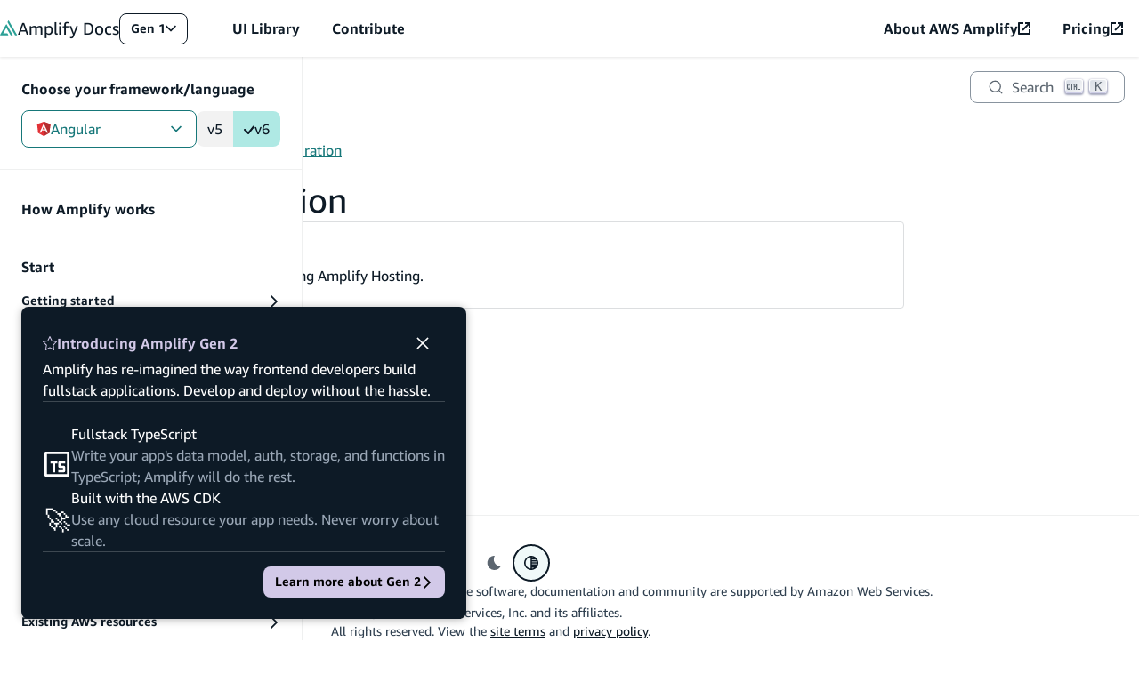

--- FILE ---
content_type: text/javascript
request_url: https://docs.amplify.aws/_next/static/chunks/pages/gen1/%5Bplatform%5D/deploy-and-host/custom-configuration-7b3cd19a1c79b1d0.js
body_size: 1790
content:
(self.webpackChunk_N_E=self.webpackChunk_N_E||[]).push([[90207],{32833:function(e,t,a){(window.__NEXT_P=window.__NEXT_P||[]).push(["/gen1/[platform]/deploy-and-host/custom-configuration",function(){return a(90099)}])},90099:function(e,t,a){"use strict";a.r(t),a.d(t,{__N_SSG:function(){return l},meta:function(){return i}});var n=a(85893),r=a(2574),l=!0;let i={title:"Custom configuration",description:"Learn how to enable a custom domain name using Amplify Hosting.",platforms:["angular","javascript","nextjs","react","vue"],route:"/gen1/[platform]/deploy-and-host/custom-configuration"};function s(e){let{Overview:t}=Object.assign({},(0,r.a)(),e.components);return t||function(e,t){throw Error("Expected "+(t?"component":"object")+" `"+e+"` to be defined: you likely forgot to import, pass, or provide it.")}("Overview",!0),(0,n.jsx)(t,{childPageNodes:e.childPageNodes})}t.default=function(){let e=arguments.length>0&&void 0!==arguments[0]?arguments[0]:{},{wrapper:t}=Object.assign({},(0,r.a)(),e.components);return t?(0,n.jsx)(t,Object.assign({},e,{children:(0,n.jsx)(s,e)})):s(e)}},27985:function(e,t,a){"use strict";a.d(t,{i:function(){return u}});var n=a(5923),r=a(17571),l=a(49699),i=a(67294),s=a(53139),o=a(3789);let u=(0,s.R)(({className:e,orientation:t="horizontal",size:a,label:s,...u},c)=>{let d=(0,n.A)(r.M.Divider,(0,l.wq)(r.M.Divider,t),(0,l.wq)(r.M.Divider,a),e);return i.createElement(o.G,{"aria-orientation":t,as:"hr",className:d,"data-label":s,ref:c,...u})});u.displayName="Divider"},79792:function(e,t,a){"use strict";a.d(t,{m:function(){return T}});var n=a(67294),r=a.t(n,2),l=a(53139),i=a(49699),s=a(5923),o=a(17571),u=a(3789);let c=n.createContext({groupId:"",activeTab:"",setActiveTab:()=>{}}),d=(0,l.R)(({className:e,value:t,children:a,onClick:r,as:l="button",role:d="tab",...f},m)=>{let{activeTab:p,setActiveTab:b,groupId:g}=n.useContext(c),v=t;"string"==typeof v&&(v=v.replace(" ","-"));let y=p===t;return n.createElement(u.G,{...f,role:d,as:l,id:`${g}-tab-${v}`,"aria-selected":y,"aria-controls":`${g}-panel-${v}`,tabIndex:y?void 0:-1,className:(0,s.A)(o.M.TabsItem,(0,i.T2)(o.M.TabsItem,"active",p===t),e),ref:m,onClick:e=>{(0,i.mf)(r)&&r?.(e),b(t)}},a)});d.displayName="Tabs.Item";let f=e=>n.isValidElement(e),m=(0,l.R)(({className:e,children:t,indicatorPosition:a,spacing:r,role:l="tablist",...d},m)=>{let p=n.useRef(null),{activeTab:b,setActiveTab:g}=n.useContext(c);n.useImperativeHandle(m,()=>p.current);let v=n.useMemo(()=>n.Children.toArray(t).map(e=>{if(e&&f(e))return e.props.value}).filter(e=>!!e),[t]),y=v.indexOf(b),h=n.useCallback(()=>{let e=y===v.length-1?0:y+1,t=p.current?.querySelectorAll("button")??[];for(;t[e].disabled;)e===v.length-1?e=0:e++;let a=v[e];if(a){g(a);let n=t[e];n?.focus(),n?.click()}},[y,g,v]),T=n.useCallback(()=>{let e=0===y?v.length-1:y-1,t=p.current?.querySelectorAll("button")??[];for(;t[e].disabled;)0===e?e=v.length-1:e--;let a=v[e];if(a){g(a);let n=t[e];n?.focus(),n?.click()}},[y,g,v]),w=n.useCallback(e=>{switch(e.key){case"ArrowLeft":e.preventDefault(),e.stopPropagation(),T();break;case"ArrowUp":case"ArrowRight":e.preventDefault(),e.stopPropagation(),h()}},[T,h]);return n.createElement(u.G,{...d,role:l,onKeyDown:w,className:(0,s.A)(o.M.TabsList,a?(0,i.wq)(o.M.TabsList,a):null,r?(0,i.wq)(o.M.TabsList,r):null,e),ref:p},t)});m.displayName="Tabs.List";let p=(0,l.R)(({className:e,value:t,children:a,role:r="tabpanel",...l},d)=>{let{activeTab:f,isLazy:m,groupId:p}=n.useContext(c);if(m&&f!==t)return null;let b=t;return"string"==typeof b&&(b=b.replace(" ","-")),n.createElement(u.G,{...l,role:r,id:`${p}-panel-${b}`,"aria-labelledby":`${p}-tab-${b}`,className:(0,s.A)(o.M.TabsPanel,(0,i.T2)(o.M.TabsPanel,"active",f===t),e),ref:d},a)});p.displayName="Tabs.Panel";let b=globalThis?.document?n.useLayoutEffect:()=>{},g=r["useId".toString()]||(()=>void 0),v=0,y=e=>{let[t,a]=n.useState(g());return b(()=>{e||a(e=>e??String(v++))},[e]),e??(t?`amplify-id-${t}`:"")},h=(0,l.R)(({children:e,defaultValue:t,className:a,value:r,onValueChange:l,isLazy:d,...f},m)=>{let p=y(),b=void 0!==r,[g,v]=n.useState(()=>b?r:t),h=b?r:g??"",T=n.useCallback(e=>{(0,i.mf)(l)&&l(e),b||v(e)},[l,b]),w=n.useMemo(()=>({activeTab:h,isLazy:d,setActiveTab:T,groupId:p}),[h,T,d,p]);return n.createElement(c.Provider,{value:w},n.createElement(u.G,{...f,ref:m,className:(0,s.A)(a,o.M.Tabs)},e))});h.displayName="Tabs.Container";let T=Object.assign((0,l.R)(({items:e,indicatorPosition:t,justifyContent:a,spacing:r,...l},i)=>n.createElement(h,{...l,ref:i},n.createElement(m,{indicatorPosition:t,justifyContent:a,spacing:r},e?.map(({value:e,label:t,content:a,...r})=>n.createElement(d,{...r,key:e,value:e},t))),e?.map(({value:e,content:t,isDisabled:a})=>n.createElement(p,{key:e,value:e,isDisabled:a},t)))),{Item:d,List:m,Panel:p,Container:h});T.displayName="Tabs"}},function(e){e.O(0,[73505,2574,92888,49774,40179],function(){return e(e.s=32833)}),_N_E=e.O()}]);